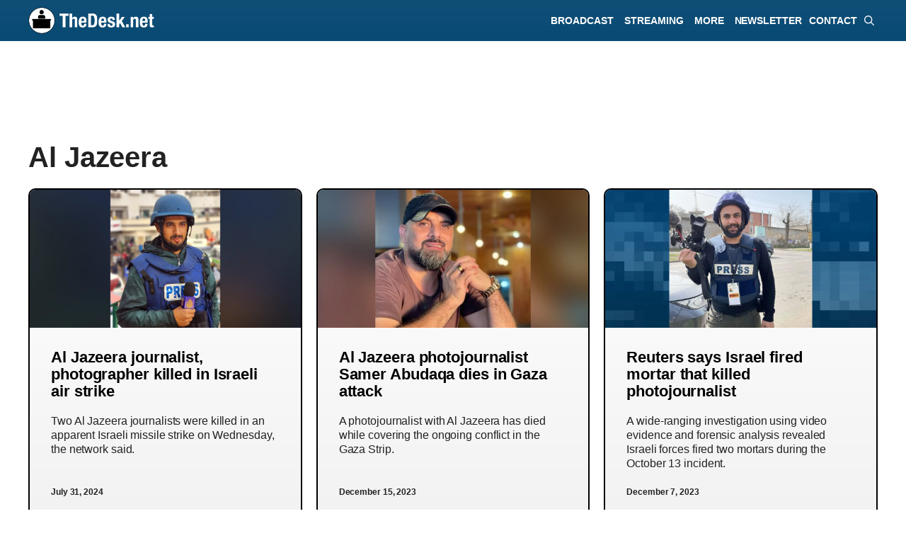

--- FILE ---
content_type: text/html; charset=utf-8
request_url: https://www.google.com/recaptcha/api2/aframe
body_size: 265
content:
<!DOCTYPE HTML><html><head><meta http-equiv="content-type" content="text/html; charset=UTF-8"></head><body><script nonce="PxFZY8pDNIZ7t4vcwms1kw">/** Anti-fraud and anti-abuse applications only. See google.com/recaptcha */ try{var clients={'sodar':'https://pagead2.googlesyndication.com/pagead/sodar?'};window.addEventListener("message",function(a){try{if(a.source===window.parent){var b=JSON.parse(a.data);var c=clients[b['id']];if(c){var d=document.createElement('img');d.src=c+b['params']+'&rc='+(localStorage.getItem("rc::a")?sessionStorage.getItem("rc::b"):"");window.document.body.appendChild(d);sessionStorage.setItem("rc::e",parseInt(sessionStorage.getItem("rc::e")||0)+1);localStorage.setItem("rc::h",'1768831999923');}}}catch(b){}});window.parent.postMessage("_grecaptcha_ready", "*");}catch(b){}</script></body></html>